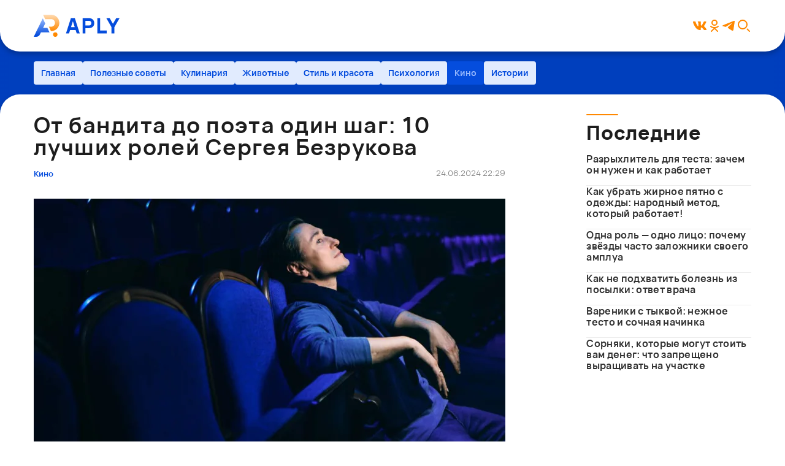

--- FILE ---
content_type: text/html;charset=UTF-8
request_url: https://aply.plus/movies/ot-bandita-do-poeta-odin-shag-10-luchshikh-roley-sergeya-bezrukova
body_size: 8905
content:
<!DOCTYPE HTML><html lang="ru-RU" prefix="og: http://ogp.me/ns# article: http://ogp.me/ns/article#" ><head><link rel="preload" href="https://aply.plus/images/20240113/7hn8kk5dbgxf_769_432.avif" as="image" type="image/avif"><link rel="preload" href="https://aply.plus/assets/fonts/f0bf70029fc68baabb21.woff2" as="font" type="font/woff2" crossorigin><link rel="preload" href="https://aply.plus/assets/fonts/c356cb9fd280357df8e8.woff2" as="font" type="font/woff2" crossorigin> <title>От бандита до поэта один шаг: 10 лучших ролей Сергея Безрукова | APLY</title> <meta charset="utf-8"> <meta name="language" content="ru"> <meta name="description" content="Бесспорно, Сергей Безруков — один из самых популярных и ярких отечественных актеров нашего времени. Его творческий путь начался с детского возраста — в 4 года актер уже получил приглашение во всеми любимый «Ералаш». Первые роли Безрукова были..."> <meta name="viewport" content="width=device-width, initial-scale=1.0, maximum-scale=5.0, minimum-scale=1.0"> <meta name="robots" content="index, follow, max-image-preview:large, max-snippet:-1, max-video-preview:-1"> <link rel="canonical" href="https://aply.plus/movies/ot-bandita-do-poeta-odin-shag-10-luchshikh-roley-sergeya-bezrukova"><link rel="stylesheet" type="text/css" href="https://aply.plus/assets/app.491bf495d33151d99314.css" media="all"><meta property="og:title" content="От бандита до поэта один шаг: 10 лучших ролей Сергея Безрукова"><meta property="og:type" content="article"><meta property="article:published_time" content="2024-01-13T12:07:38Z"><meta property="article:modified_time" content="2024-06-24T19:29:02Z"><meta property="og:site_name" content="APLY"><meta property="og:url" content="https://aply.plus/movies/ot-bandita-do-poeta-odin-shag-10-luchshikh-roley-sergeya-bezrukova"><meta property="og:description" content="Бесспорно, Сергей Безруков — один из самых популярных и ярких отечественных актеров нашего времени. Его творческий путь начался с детского возраста — в 4 года актер уже получил приглашение во всеми любимый «Ералаш». Первые роли Безрукова были..."><meta property="og:image" content="https://aply.plus/images/20240113/7hn8kk5dbgxf.jpg"><meta property="og:image:secure_url" content="https://aply.plus/images/20240113/7hn8kk5dbgxf.jpg"><meta property="og:locale" content="ru_RU" /><meta property="vk:image" content="https://aply.plus/images/20240113/7hn8kk5dbgxf.jpg"><meta property="og:image:type" content="image/jpeg"><meta property="og:image:width" content="1200"><meta property="og:image:height" content="678"><meta property="article:author" content="Юлия Райхерт"><meta property="article:section" content="Кино"><meta name="twitter:card" content="summary_large_image"><meta name="keywords" content="Кино, актерская игра, актеры, отечественное кино, фильмы"><meta name="author" content="Юлия Райхерт"><link rel="author" href="https://aply.plus/authors/yuliya-rajkhert"><link rel="image_src" href="https://aply.plus/images/20240113/7hn8kk5dbgxf.jpg"> <link rel="icon" href="https://aply.plus/favicon.ico" type="image/x-icon" sizes="any"> <link rel="icon" href="https://aply.plus/favicon.svg" type="image/svg+xml"><link rel="apple-touch-icon" href="https://aply.plus/assets/images/5c63435e8efb6a9d0ee8.png"><link rel="apple-touch-icon" sizes="57x57" href="https://aply.plus/assets/images/5c63435e8efb6a9d0ee8.png"><link rel="apple-touch-icon" sizes="72x72" href="https://aply.plus/assets/images/e336f1b59fb43f63a93e.png"><link rel="apple-touch-icon" sizes="76x76" href="https://aply.plus/assets/images/c4cfb702153f1c2d35cb.png"><link rel="apple-touch-icon" sizes="114x114" href="https://aply.plus/assets/images/c30d714d383eab9ec393.png"><link rel="apple-touch-icon" sizes="120x120" href="https://aply.plus/assets/images/de8ee6b03cea47d05916.png"><link rel="apple-touch-icon" sizes="144x144" href="https://aply.plus/assets/images/9fc74add24b126c159e6.png"><link rel="apple-touch-icon" sizes="152x152" href="https://aply.plus/assets/images/269ce152d475b43ec7fb.png"><link rel="apple-touch-icon" sizes="180x180" href="https://aply.plus/assets/images/321163aa73b52b176576.png"><link rel="alternate" type="application/rss+xml" title="RSS" href="https://aply.plus/data/articles.rss"><link rel="manifest" href="https://aply.plus/manifest.json"><meta name="apple-mobile-web-app-title" content="APLY" /><meta name="application-name" content="APLY" /><meta name="mobile-web-app-capable" content="yes" /><meta name="apple-mobile-web-app-capable" content="yes" /></head><body id="app" ><div class="wrapper"><header class="header" id="header"><div class='header__container'><a href="https://aply.plus" class="header__logo _icon-logo" aria-label="APLY"><span>APLY</span></a><div class="header__menu menu"></div><div class="header__menu-icon" id="burger"><button class="_icon-burger" aria-label="Открыть меню"><i class="btn_icon"></i></button><button class="_icon-burger-close" aria-label="Закрыть меню"><i class="btn_icon"></i></button></div><div class="header__actions"><a href="https://vk.com/aplyplus" target="_blank" title="Вконтакте" class="header__action"><span class="btn_icon _icon-vk"></span></a><a href="https://ok.ru/group/70000006461531" target="_blank" title="Одноклассники" class="header__action"><span class="btn_icon _icon-ok"></span></a><a href="https://t.me/aplyplus" target="_blank" title="Telegram" class="header__action"><span class="btn_icon _icon-telegram_filled"></span></a><button aria-label="Поиск" title="Поиск" class="header__action header__action_search search-link" id="search-btn"><i class="btn_icon"></i></button></div></div></header><div class="subheader"><div class='subheader__container'><ul class="subheader__list"><li class="subheader__item"><a href="https://aply.plus" class="subheader__link btn btn_sec01 btn_sm">Главная</a></li><li class="subheader__item"><a href="https://aply.plus/lifehacks/" class="subheader__link btn btn_sec01 btn_sm ">Полезные советы</a></li><li class="subheader__item"><a href="https://aply.plus/food/" class="subheader__link btn btn_sec01 btn_sm ">Кулинария</a></li><li class="subheader__item"><a href="https://aply.plus/animals/" class="subheader__link btn btn_sec01 btn_sm ">Животные</a></li><li class="subheader__item"><a href="https://aply.plus/style-and-beauty/" class="subheader__link btn btn_sec01 btn_sm ">Стиль и красота</a></li><li class="subheader__item"><a href="https://aply.plus/psy/" class="subheader__link btn btn_sec01 btn_sm ">Психология</a></li><li class="subheader__item"><a href="https://aply.plus/movies/" class="subheader__link btn btn_sec01 btn_sm _active">Кино</a></li><li class="subheader__item"><a href="https://aply.plus/life/" class="subheader__link btn btn_sec01 btn_sm ">Истории</a></li></ul></div></div><main class="main page-article" id="article-content" data-cat="movies" data-path="ot-bandita-do-poeta-odin-shag-10-luchshikh-roley-sergeya-bezrukova"><div class="page-article__container template-wrapper"><div class="template-8"><article class="page-article__body" itemscope itemtype="https://schema.org/Article"><div class="page-article__header"><h1 class="page-article__title title_h3" itemprop="headline name">От бандита до поэта один шаг: 10 лучших ролей Сергея Безрукова</h1> <div class="page-article__header-footer article-item__footer"><ul class="page-article__breadcrumbs" itemscope itemtype="https://schema.org/BreadcrumbList"><li style="display: none" itemprop="itemListElement" itemscope itemtype="https://schema.org/ListItem"><a href="https://aply.plus" itemprop="item"><span itemprop="name">APLY</span></a><meta itemprop="position" content="1"></li><li itemprop="itemListElement" itemscope itemtype="https://schema.org/ListItem"><a href="https://aply.plus/movies/" class="article-item__tag" itemprop="item"><span itemprop="name">Кино</span></a><meta itemprop="position" content="2"></li><li style="display: none" itemprop="itemListElement" itemscope itemtype="https://schema.org/ListItem"><span itemprop="name">От бандита до поэта один шаг: 10 лучших ролей Сергея Безрукова</span><meta itemprop="position" content="3"></li></ul><time datetime="2024-06-24T19:29:02Z" itemprop="dateModified" class="article-item__date">24.06.2024 22:29</time><meta itemprop="datePublished dateCreated" content="2024-01-13T12:07:38Z"></div></div><div class="page-article__main"><div class="page-article__content article text" itemprop="articleBody"><div itemprop="image" itemscope itemtype="https://schema.org/ImageObject"> <picture><source srcset="https://aply.plus/images/20240113/7hn8kk5dbgxf_769_432.avif" type="image/avif"><source srcset="https://aply.plus/images/20240113/7hn8kk5dbgxf_769_432.webp" type="image/webp"><source srcset="https://aply.plus/images/20240113/7hn8kk5dbgxf_769_432.jpg" type="image/jpeg"><img class="block-image__img" src="https://aply.plus/images/20240113/7hn8kk5dbgxf.jpg" itemprop="url image contentUrl" alt="От бандита до поэта один шаг: 10 лучших ролей Сергея Безрукова" title="От бандита до поэта один шаг: 10 лучших ролей Сергея Безрукова"	width="1200" height="678"	></picture><meta itemprop="width" content="1200"><meta itemprop="height" content="678"> </div><p>Бесспорно, Сергей Безруков &mdash; один из самых популярных и ярких отечественных актеров нашего времени. Его творческий путь начался с детского возраста &mdash; в 4 года актер уже получил приглашение во всеми любимый &laquo;Ералаш&raquo;. Первые роли Безрукова были эпизодическими, однако это не помешало ему в 2002 году получить главную роль в сериале &laquo;Бригада&raquo;, который за быстрое время стал культовым.</p><p>За годы работы в кино Сергей снялся в более 120 проектах, где успел перевоплотиться в множество разных персонажей. Бандиты, генералы, поэты, отшельники &mdash; каких только ролей не было на счету у актера. Но какие же герои Безрукова можно считать самыми запоминающимися? Редакторы блога кино-сервиса <a href="https://blog.okko.tv/selections/poety-bandity-i-generaly-10-filmov-s-sergeem-bezrukovym">Okko</a> составили рейтинг из 10 лучших ролей Сергея Безрукова.</p><ol><li> Александр Пушкин, &laquo;Пушкин: Последняя дуэль&raquo;, 2006.</li><li> Сергей Есенин, &laquo;Есенин&raquo;, 2005.</li><li> Ираклий Измайлов, &laquo;Ирония судьбы. Продолжение&raquo;, 2007.</li><li> Владимир Каппель, &laquo;Адмиралъ&raquo;, 2009.</li><li> Виктор Сумароков, &laquo;Каникулы строгого режима&raquo;, 2009.</li><li> Алексей Темников, &laquo;После тебя&raquo;, 2016.</li><li> Николай Раневич, &laquo;Матч&raquo;, 2012.</li><li> Владимир Высоцкий, &laquo;Высоцкий. Спасибо, что живой&raquo;, 2011.</li><li> Роман Руденко, &laquo;Нюрнберг&raquo;, 2023.</li><li> Андрей, &laquo;Млечный путь&raquo;, 2016.</li></ol><p>Если вы являетесь поклонником Сергея Безрукова или просто любите кино так же, как мы, тогда рекомендуем вам посмотреть все проекты из списка. Мы уверены, что ни один из них не оставит вас равнодушным.</p></div><div class="page-article__meta"><link itemprop="mainEntityOfPage url identifier" href="https://aply.plus/movies/ot-bandita-do-poeta-odin-shag-10-luchshikh-roley-sergeya-bezrukova"><meta itemprop="inLanguage" content="ru-RU"><meta itemprop="description" content="Бесспорно, Сергей Безруков — один из самых популярных и ярких отечественных актеров нашего времени. Его творческий путь начался с детского возраста — в 4 года актер уже получил приглашение во всеми любимый «Ералаш». Первые роли Безрукова были эпизодическими, однако это не помешало ему в 2002 году получить главную роль в сериале «Бригада», который за быстрое время стал культовым."><meta itemprop="articleSection" content="Кино"><div itemprop="publisher" itemscope itemtype="https://schema.org/Organization"><meta itemprop="name" content="APLY"><meta itemprop="email" content="info@aply.plus"><link itemprop="url" href="https://aply.plus"><div itemprop="logo" itemscope itemtype="https://schema.org/ImageObject"><link itemprop="contentUrl url" href="https://aply.plus/assets/images/c77543dd781fcd0f9ad9.jpg"></div></div></div><div class="author-article__item" itemprop="creator author" itemscope itemtype="https://schema.org/Person" ><a rel="author" href="https://aply.plus/authors/yuliya-rajkhert" class="author-article__avatar" ><div><picture><source data-srcset="https://aply.plus/images/authors/yuliya-rajkhert_3_36_36.webp 1x,https://aply.plus/images/authors/yuliya-rajkhert_3@2x_36_36.webp 2x,https://aply.plus/images/authors/yuliya-rajkhert_3@3x_36_36.webp 3x" type="image/webp" media="(max-width: 480px)"><source data-srcset="https://aply.plus/images/authors/yuliya-rajkhert_3_56_56.webp 1x,https://aply.plus/images/authors/yuliya-rajkhert_3@2x_56_56.webp 2x,https://aply.plus/images/authors/yuliya-rajkhert_3@3x_56_56.webp 3x" type="image/webp"><img src="[data-uri]" class="lazyload" data-sizes="auto" data-src="https://aply.plus/images/authors/yuliya-rajkhert_3.jpg" alt="Юлия Райхерт"	width="1620" height="1080"	></picture></div></a><div class="author-article__info"> <meta itemprop="jobTitle" content="Автор статей"><a rel="author" href="https://aply.plus/authors/yuliya-rajkhert" class="author-article__name link_rev" itemprop="url" ><i itemprop="name">Юлия Райхерт</i></a> </div></div></div></article><div class="page-article__under" id="page-article-under"><div class="page-article__footer footer-article"><div class="footer-article__socials"><span>Читай нас в</span><div class="footer-article__socials-list"><a href="https://t.me/aplyplus" target="_blank" class="footer-article__social footer-article__social_tg btn btn_sm btn_sec01 btn_outl"><span>Telegram</span></a><a href="https://vk.com/aplyplus" target="_blank" class="footer-article__social footer-article__social_vk btn btn_sm btn_sec01 btn_outl"><span>ВКонтакте</span></a><a href="https://ok.ru/group/70000006461531" target="_blank" class="footer-article__social footer-article__social_ok btn btn_sm btn_sec01 btn_outl"><span>Одноклассники</span></a></div></div></div><div class="bb"><div class="page-article__b1" id="page-article__b1" data-id="R-A-5248455-1"></div></div><div class="page-article__author author-article _active" id="article-more-header"><div class="author-article__body"><div class="author-article__sources"><div class="article-sources"><div class="article-sources__source"><div class="article-sources__info">[1] Фото.	Источник: <a rel="nofollow" href="https://akter1.ru/actor/item/bezrukov-sergej.html" target="_blank">Актерское агентство №1</a></div></div><div class="article-sources__source"><div class="article-sources__info">[2] Текст.	Источник: <a rel="nofollow" href="https://blog.okko.tv/selections/poety-bandity-i-generaly-10-filmov-s-sergeem-bezrukovym" target="_blank">Блог Okko</a></div></div></div></div></div></div></div></div><div class="page-article__aside aside-article"><div class="aside-article__b2"> <div class="top-articles"><div class="top-articles__title title_h4">Последние</div><div class="top-articles__data"><div class="top-articles__item"><article class="article-item"><div class="article-item__header"><h2 class="article-item__title title_h5"><a href="https://aply.plus/food/razrykhlitel-dlya-testa-zachem-on-nuzhen-i-kak-rabotaet">Разрыхлитель для теста: зачем он нужен и как работает</a></h2></div><a href="https://aply.plus/food/razrykhlitel-dlya-testa-zachem-on-nuzhen-i-kak-rabotaet" class="article-item__cover"><picture><source data-srcset="https://aply.plus/images/20260120/GDdhcLK7_448_252.webp 1x,https://aply.plus/images/20260120/GDdhcLK7@2x_448_252.webp 2x,https://aply.plus/images/20260120/GDdhcLK7@3x_448_252.webp 3x" type="image/webp" media="(max-width: 480px)"><source data-srcset="https://aply.plus/images/20260120/GDdhcLK7_569_320.webp 1x,https://aply.plus/images/20260120/GDdhcLK7@2x_569_320.webp 2x,https://aply.plus/images/20260120/GDdhcLK7@3x_569_320.webp 3x" type="image/webp"><img src="[data-uri]"	class="lazyload"	data-sizes="auto"	data-src="https://aply.plus/images/20260120/GDdhcLK7.jpg"	alt="Разрыхлитель для теста: зачем он нужен и как работает"	width="1200" height="800"	></picture></a><div class="article-item__info"><div class="article-item__body"><p class="article-item__text">Узнайте, почему разрыхлитель важен для выпечки и как он влияет на структуру теста.</p></div><div class="article-item__footer"><a href="https://aply.plus/food/" class="article-item__tag">#Кулинария</a><div class="article-item__date">20.01.2026 09:46</div></div></div></article></div><div class="top-articles__item"><article class="article-item"><div class="article-item__header"><h2 class="article-item__title title_h5"><a href="https://aply.plus/lifehacks/kak-ubrat-zhirnoe-pyatno-s-odezhdy-narodnyy-metod-kotoryy-rabotaet">Как убрать жирное пятно с одежды: народный метод, который работает!</a></h2></div><a href="https://aply.plus/lifehacks/kak-ubrat-zhirnoe-pyatno-s-odezhdy-narodnyy-metod-kotoryy-rabotaet" class="article-item__cover"><picture><source data-srcset="https://aply.plus/images/20260120/vJEHWrUX_448_252.webp 1x,https://aply.plus/images/20260120/vJEHWrUX@2x_448_252.webp 2x,https://aply.plus/images/20260120/vJEHWrUX@3x_448_252.webp 3x" type="image/webp" media="(max-width: 480px)"><source data-srcset="https://aply.plus/images/20260120/vJEHWrUX_569_320.webp 1x,https://aply.plus/images/20260120/vJEHWrUX@2x_569_320.webp 2x,https://aply.plus/images/20260120/vJEHWrUX@3x_569_320.webp 3x" type="image/webp"><img src="[data-uri]"	class="lazyload"	data-sizes="auto"	data-src="https://aply.plus/images/20260120/vJEHWrUX.jpg"	alt="Как убрать жирное пятно с одежды: народный метод, который работает!"	width="1200" height="800"	></picture></a><div class="article-item__info"><div class="article-item__body"><p class="article-item__text">Узнайте простой и эффективный способ убрать жирное пятно с одежды. Народное средство, которое работает!</p></div><div class="article-item__footer"><a href="https://aply.plus/lifehacks/" class="article-item__tag">#Полезные советы</a><div class="article-item__date">20.01.2026 09:16</div></div></div></article></div><div class="top-articles__item"><article class="article-item"><div class="article-item__header"><h2 class="article-item__title title_h5"><a href="https://aply.plus/lifehacks/odna-rol-odno-litso-pochemu-zvezdy-chasto-zalozhniki-svoego-amplua">Одна роль — одно лицо: почему звёзды часто заложники своего амплуа</a></h2></div><a href="https://aply.plus/lifehacks/odna-rol-odno-litso-pochemu-zvezdy-chasto-zalozhniki-svoego-amplua" class="article-item__cover"><picture><source data-srcset="https://aply.plus/images/20260120/yM8OKTHg_448_252.webp 1x,https://aply.plus/images/20260120/yM8OKTHg@2x_448_252.webp 2x,https://aply.plus/images/20260120/yM8OKTHg@3x_448_252.webp 3x" type="image/webp" media="(max-width: 480px)"><source data-srcset="https://aply.plus/images/20260120/yM8OKTHg_569_320.webp 1x,https://aply.plus/images/20260120/yM8OKTHg@2x_569_320.webp 2x,https://aply.plus/images/20260120/yM8OKTHg@3x_569_320.webp 3x" type="image/webp"><img src="[data-uri]"	class="lazyload"	data-sizes="auto"	data-src="https://aply.plus/images/20260120/yM8OKTHg.jpg"	alt="Одна роль — одно лицо: почему звёзды часто заложники своего амплуа"	width="1200" height="800"	></picture></a><div class="article-item__info"><div class="article-item__body"><p class="article-item__text">Узнайте, почему одна роль может стать как благословением, так и проклятием для артиста. Эзотерик Марианна Абравитова раскрывает тайны.</p></div><div class="article-item__footer"><a href="https://aply.plus/lifehacks/" class="article-item__tag">#Полезные советы</a><div class="article-item__date">20.01.2026 08:46</div></div></div></article></div><div class="top-articles__item"><article class="article-item"><div class="article-item__header"><h2 class="article-item__title title_h5"><a href="https://aply.plus/lifehacks/kak-ne-podkhvatit-bolezn-iz-posylki-otvet-vracha">Как не подхватить болезнь из посылки: ответ врача</a></h2></div><a href="https://aply.plus/lifehacks/kak-ne-podkhvatit-bolezn-iz-posylki-otvet-vracha" class="article-item__cover"><picture><source data-srcset="https://aply.plus/images/20260120/9ZMCJ0Rw_448_252.webp 1x,https://aply.plus/images/20260120/9ZMCJ0Rw@2x_448_252.webp 2x,https://aply.plus/images/20260120/9ZMCJ0Rw@3x_448_252.webp 3x" type="image/webp" media="(max-width: 480px)"><source data-srcset="https://aply.plus/images/20260120/9ZMCJ0Rw_569_320.webp 1x,https://aply.plus/images/20260120/9ZMCJ0Rw@2x_569_320.webp 2x,https://aply.plus/images/20260120/9ZMCJ0Rw@3x_569_320.webp 3x" type="image/webp"><img src="[data-uri]"	class="lazyload"	data-sizes="auto"	data-src="https://aply.plus/images/20260120/9ZMCJ0Rw.jpg"	alt="Как не подхватить болезнь из посылки: ответ врача"	width="1200" height="801"	></picture></a><div class="article-item__info"><div class="article-item__body"><p class="article-item__text">Врач развеяла страхи о передаче болезней через посылки. Узнайте, как обезопасить себя при онлайн-заказах.</p></div><div class="article-item__footer"><a href="https://aply.plus/lifehacks/" class="article-item__tag">#Полезные советы</a><div class="article-item__date">20.01.2026 08:16</div></div></div></article></div><div class="top-articles__item"><article class="article-item"><div class="article-item__header"><h2 class="article-item__title title_h5"><a href="https://aply.plus/food/vareniki-s-tykvoy-nezhnoe-testo-i-sochnaya-nachinka">Вареники с тыквой: нежное тесто и сочная начинка</a></h2></div><a href="https://aply.plus/food/vareniki-s-tykvoy-nezhnoe-testo-i-sochnaya-nachinka" class="article-item__cover"><picture><source data-srcset="https://aply.plus/images/20260120/14jO6aOm_448_252.webp 1x,https://aply.plus/images/20260120/14jO6aOm@2x_448_252.webp 2x,https://aply.plus/images/20260120/14jO6aOm@3x_448_252.webp 3x" type="image/webp" media="(max-width: 480px)"><source data-srcset="https://aply.plus/images/20260120/14jO6aOm_569_320.webp 1x,https://aply.plus/images/20260120/14jO6aOm@2x_569_320.webp 2x,https://aply.plus/images/20260120/14jO6aOm@3x_569_320.webp 3x" type="image/webp"><img src="[data-uri]"	class="lazyload"	data-sizes="auto"	data-src="https://aply.plus/images/20260120/14jO6aOm.jpg"	alt="Вареники с тыквой: нежное тесто и сочная начинка"	width="1200" height="800"	></picture></a><div class="article-item__info"><div class="article-item__body"><p class="article-item__text">Приготовьте нежные вареники с тыквой по нашему рецепту. Вкусное осеннее блюдо для всей семьи!</p></div><div class="article-item__footer"><a href="https://aply.plus/food/" class="article-item__tag">#Кулинария</a><div class="article-item__date">20.01.2026 07:46</div></div></div></article></div><div class="top-articles__item"><article class="article-item"><div class="article-item__header"><h2 class="article-item__title title_h5"><a href="https://aply.plus/lifehacks/sornyaki-kotorye-mogut-stoit-vam-deneg-chto-zapreshcheno-vyrashchivat-na-uchastke">Сорняки, которые могут стоить вам денег: что запрещено выращивать на участке</a></h2></div><a href="https://aply.plus/lifehacks/sornyaki-kotorye-mogut-stoit-vam-deneg-chto-zapreshcheno-vyrashchivat-na-uchastke" class="article-item__cover"><picture><source data-srcset="https://aply.plus/images/20260120/I94VZhy0_448_252.webp 1x,https://aply.plus/images/20260120/I94VZhy0@2x_448_252.webp 2x,https://aply.plus/images/20260120/I94VZhy0@3x_448_252.webp 3x" type="image/webp" media="(max-width: 480px)"><source data-srcset="https://aply.plus/images/20260120/I94VZhy0_569_320.webp 1x,https://aply.plus/images/20260120/I94VZhy0@2x_569_320.webp 2x,https://aply.plus/images/20260120/I94VZhy0@3x_569_320.webp 3x" type="image/webp"><img src="[data-uri]"	class="lazyload"	data-sizes="auto"	data-src="https://aply.plus/images/20260120/I94VZhy0.jpg"	alt="Сорняки, которые могут стоить вам денег: что запрещено выращивать на участке"	width="1200" height="800"	></picture></a><div class="article-item__info"><div class="article-item__body"><p class="article-item__text">Узнайте, какие растения запрещено выращивать на даче и почему это важно. Советы юриста для избежания штрафов.</p></div><div class="article-item__footer"><a href="https://aply.plus/lifehacks/" class="article-item__tag">#Полезные советы</a><div class="article-item__date">20.01.2026 07:16</div></div></div></article></div></div></div></div></div></div><div class='read-more__body main__container'><div class="title_h4">Читайте также</div><div id="cat-news" data-type="page" data-page="cat" data-name="movies" data-id="14939"><div class="template-wrapper"><article class="article-item"><div class="article-item__header"><h2 class="article-item__title title_h5"><a href="https://aply.plus/food/razrykhlitel-dlya-testa-zachem-on-nuzhen-i-kak-rabotaet">Разрыхлитель для теста: зачем он нужен и как работает</a></h2></div><a href="https://aply.plus/food/razrykhlitel-dlya-testa-zachem-on-nuzhen-i-kak-rabotaet" class="article-item__cover"><picture><source data-srcset="https://aply.plus/images/20260120/GDdhcLK7_448_252.webp 1x,https://aply.plus/images/20260120/GDdhcLK7@2x_448_252.webp 2x,https://aply.plus/images/20260120/GDdhcLK7@3x_448_252.webp 3x" type="image/webp" media="(max-width: 480px)"><source data-srcset="https://aply.plus/images/20260120/GDdhcLK7_569_320.webp 1x,https://aply.plus/images/20260120/GDdhcLK7@2x_569_320.webp 2x,https://aply.plus/images/20260120/GDdhcLK7@3x_569_320.webp 3x" type="image/webp"><img src="[data-uri]"	class="lazyload"	data-sizes="auto"	data-src="https://aply.plus/images/20260120/GDdhcLK7.jpg"	alt="Разрыхлитель для теста: зачем он нужен и как работает"	width="1200" height="800"	></picture></a><div class="article-item__info"><div class="article-item__body"><p class="article-item__text">Узнайте, почему разрыхлитель важен для выпечки и как он влияет на структуру теста.</p></div><div class="article-item__footer"><a href="https://aply.plus/food/" class="article-item__tag">#Кулинария</a><div class="article-item__date">20.01.2026 09:46</div></div></div></article><article class="article-item"><div class="article-item__header"><h2 class="article-item__title title_h5"><a href="https://aply.plus/lifehacks/kak-ubrat-zhirnoe-pyatno-s-odezhdy-narodnyy-metod-kotoryy-rabotaet">Как убрать жирное пятно с одежды: народный метод, который работает!</a></h2></div><a href="https://aply.plus/lifehacks/kak-ubrat-zhirnoe-pyatno-s-odezhdy-narodnyy-metod-kotoryy-rabotaet" class="article-item__cover"><picture><source data-srcset="https://aply.plus/images/20260120/vJEHWrUX_448_252.webp 1x,https://aply.plus/images/20260120/vJEHWrUX@2x_448_252.webp 2x,https://aply.plus/images/20260120/vJEHWrUX@3x_448_252.webp 3x" type="image/webp" media="(max-width: 480px)"><source data-srcset="https://aply.plus/images/20260120/vJEHWrUX_569_320.webp 1x,https://aply.plus/images/20260120/vJEHWrUX@2x_569_320.webp 2x,https://aply.plus/images/20260120/vJEHWrUX@3x_569_320.webp 3x" type="image/webp"><img src="[data-uri]"	class="lazyload"	data-sizes="auto"	data-src="https://aply.plus/images/20260120/vJEHWrUX.jpg"	alt="Как убрать жирное пятно с одежды: народный метод, который работает!"	width="1200" height="800"	></picture></a><div class="article-item__info"><div class="article-item__body"><p class="article-item__text">Узнайте простой и эффективный способ убрать жирное пятно с одежды. Народное средство, которое работает!</p></div><div class="article-item__footer"><a href="https://aply.plus/lifehacks/" class="article-item__tag">#Полезные советы</a><div class="article-item__date">20.01.2026 09:16</div></div></div></article><article class="article-item"><div class="article-item__header"><h2 class="article-item__title title_h5"><a href="https://aply.plus/lifehacks/odna-rol-odno-litso-pochemu-zvezdy-chasto-zalozhniki-svoego-amplua">Одна роль — одно лицо: почему звёзды часто заложники своего амплуа</a></h2></div><a href="https://aply.plus/lifehacks/odna-rol-odno-litso-pochemu-zvezdy-chasto-zalozhniki-svoego-amplua" class="article-item__cover"><picture><source data-srcset="https://aply.plus/images/20260120/yM8OKTHg_448_252.webp 1x,https://aply.plus/images/20260120/yM8OKTHg@2x_448_252.webp 2x,https://aply.plus/images/20260120/yM8OKTHg@3x_448_252.webp 3x" type="image/webp" media="(max-width: 480px)"><source data-srcset="https://aply.plus/images/20260120/yM8OKTHg_569_320.webp 1x,https://aply.plus/images/20260120/yM8OKTHg@2x_569_320.webp 2x,https://aply.plus/images/20260120/yM8OKTHg@3x_569_320.webp 3x" type="image/webp"><img src="[data-uri]"	class="lazyload"	data-sizes="auto"	data-src="https://aply.plus/images/20260120/yM8OKTHg.jpg"	alt="Одна роль — одно лицо: почему звёзды часто заложники своего амплуа"	width="1200" height="800"	></picture></a><div class="article-item__info"><div class="article-item__body"><p class="article-item__text">Узнайте, почему одна роль может стать как благословением, так и проклятием для артиста. Эзотерик Марианна Абравитова раскрывает тайны.</p></div><div class="article-item__footer"><a href="https://aply.plus/lifehacks/" class="article-item__tag">#Полезные советы</a><div class="article-item__date">20.01.2026 08:46</div></div></div></article><article class="article-item"><div class="article-item__header"><h2 class="article-item__title title_h5"><a href="https://aply.plus/lifehacks/kak-ne-podkhvatit-bolezn-iz-posylki-otvet-vracha">Как не подхватить болезнь из посылки: ответ врача</a></h2></div><a href="https://aply.plus/lifehacks/kak-ne-podkhvatit-bolezn-iz-posylki-otvet-vracha" class="article-item__cover"><picture><source data-srcset="https://aply.plus/images/20260120/9ZMCJ0Rw_448_252.webp 1x,https://aply.plus/images/20260120/9ZMCJ0Rw@2x_448_252.webp 2x,https://aply.plus/images/20260120/9ZMCJ0Rw@3x_448_252.webp 3x" type="image/webp" media="(max-width: 480px)"><source data-srcset="https://aply.plus/images/20260120/9ZMCJ0Rw_569_320.webp 1x,https://aply.plus/images/20260120/9ZMCJ0Rw@2x_569_320.webp 2x,https://aply.plus/images/20260120/9ZMCJ0Rw@3x_569_320.webp 3x" type="image/webp"><img src="[data-uri]"	class="lazyload"	data-sizes="auto"	data-src="https://aply.plus/images/20260120/9ZMCJ0Rw.jpg"	alt="Как не подхватить болезнь из посылки: ответ врача"	width="1200" height="801"	></picture></a><div class="article-item__info"><div class="article-item__body"><p class="article-item__text">Врач развеяла страхи о передаче болезней через посылки. Узнайте, как обезопасить себя при онлайн-заказах.</p></div><div class="article-item__footer"><a href="https://aply.plus/lifehacks/" class="article-item__tag">#Полезные советы</a><div class="article-item__date">20.01.2026 08:16</div></div></div></article><article class="article-item"><div class="article-item__header"><h2 class="article-item__title title_h5"><a href="https://aply.plus/food/vareniki-s-tykvoy-nezhnoe-testo-i-sochnaya-nachinka">Вареники с тыквой: нежное тесто и сочная начинка</a></h2></div><a href="https://aply.plus/food/vareniki-s-tykvoy-nezhnoe-testo-i-sochnaya-nachinka" class="article-item__cover"><picture><source data-srcset="https://aply.plus/images/20260120/14jO6aOm_448_252.webp 1x,https://aply.plus/images/20260120/14jO6aOm@2x_448_252.webp 2x,https://aply.plus/images/20260120/14jO6aOm@3x_448_252.webp 3x" type="image/webp" media="(max-width: 480px)"><source data-srcset="https://aply.plus/images/20260120/14jO6aOm_569_320.webp 1x,https://aply.plus/images/20260120/14jO6aOm@2x_569_320.webp 2x,https://aply.plus/images/20260120/14jO6aOm@3x_569_320.webp 3x" type="image/webp"><img src="[data-uri]"	class="lazyload"	data-sizes="auto"	data-src="https://aply.plus/images/20260120/14jO6aOm.jpg"	alt="Вареники с тыквой: нежное тесто и сочная начинка"	width="1200" height="800"	></picture></a><div class="article-item__info"><div class="article-item__body"><p class="article-item__text">Приготовьте нежные вареники с тыквой по нашему рецепту. Вкусное осеннее блюдо для всей семьи!</p></div><div class="article-item__footer"><a href="https://aply.plus/food/" class="article-item__tag">#Кулинария</a><div class="article-item__date">20.01.2026 07:46</div></div></div></article><article class="article-item"><div class="article-item__header"><h2 class="article-item__title title_h5"><a href="https://aply.plus/lifehacks/sornyaki-kotorye-mogut-stoit-vam-deneg-chto-zapreshcheno-vyrashchivat-na-uchastke">Сорняки, которые могут стоить вам денег: что запрещено выращивать на участке</a></h2></div><a href="https://aply.plus/lifehacks/sornyaki-kotorye-mogut-stoit-vam-deneg-chto-zapreshcheno-vyrashchivat-na-uchastke" class="article-item__cover"><picture><source data-srcset="https://aply.plus/images/20260120/I94VZhy0_448_252.webp 1x,https://aply.plus/images/20260120/I94VZhy0@2x_448_252.webp 2x,https://aply.plus/images/20260120/I94VZhy0@3x_448_252.webp 3x" type="image/webp" media="(max-width: 480px)"><source data-srcset="https://aply.plus/images/20260120/I94VZhy0_569_320.webp 1x,https://aply.plus/images/20260120/I94VZhy0@2x_569_320.webp 2x,https://aply.plus/images/20260120/I94VZhy0@3x_569_320.webp 3x" type="image/webp"><img src="[data-uri]"	class="lazyload"	data-sizes="auto"	data-src="https://aply.plus/images/20260120/I94VZhy0.jpg"	alt="Сорняки, которые могут стоить вам денег: что запрещено выращивать на участке"	width="1200" height="800"	></picture></a><div class="article-item__info"><div class="article-item__body"><p class="article-item__text">Узнайте, какие растения запрещено выращивать на даче и почему это важно. Советы юриста для избежания штрафов.</p></div><div class="article-item__footer"><a href="https://aply.plus/lifehacks/" class="article-item__tag">#Полезные советы</a><div class="article-item__date">20.01.2026 07:16</div></div></div></article><article class="article-item"><div class="article-item__header"><h2 class="article-item__title title_h5"><a href="https://aply.plus/food/kak-sdelat-mutnyy-kurinyy-bulon-prozrachnym-prostoy-sovet-ot-ivleva">Как сделать мутный куриный бульон прозрачным: простой совет от Ивлева</a></h2></div><a href="https://aply.plus/food/kak-sdelat-mutnyy-kurinyy-bulon-prozrachnym-prostoy-sovet-ot-ivleva" class="article-item__cover"><picture><source data-srcset="https://aply.plus/images/20260120/6X7HBUZG_448_252.webp 1x,https://aply.plus/images/20260120/6X7HBUZG@2x_448_252.webp 2x,https://aply.plus/images/20260120/6X7HBUZG@3x_448_252.webp 3x" type="image/webp" media="(max-width: 480px)"><source data-srcset="https://aply.plus/images/20260120/6X7HBUZG_569_320.webp 1x,https://aply.plus/images/20260120/6X7HBUZG@2x_569_320.webp 2x,https://aply.plus/images/20260120/6X7HBUZG@3x_569_320.webp 3x" type="image/webp"><img src="[data-uri]"	class="lazyload"	data-sizes="auto"	data-src="https://aply.plus/images/20260120/6X7HBUZG.jpg"	alt="Как сделать мутный куриный бульон прозрачным: простой совет от Ивлева"	width="1200" height="801"	></picture></a><div class="article-item__info"><div class="article-item__body"><p class="article-item__text">Узнайте, как легко сделать мутный бульон прозрачным. Простой совет от профессионала.</p></div><div class="article-item__footer"><a href="https://aply.plus/food/" class="article-item__tag">#Кулинария</a><div class="article-item__date">20.01.2026 06:48</div></div></div></article><article class="article-item"><div class="article-item__header"><h2 class="article-item__title title_h5"><a href="https://aply.plus/food/dieticheskie-kotlety-vkusno-i-polezno">Диетические котлеты: вкусно и полезно!</a></h2></div><a href="https://aply.plus/food/dieticheskie-kotlety-vkusno-i-polezno" class="article-item__cover"><picture><source data-srcset="https://aply.plus/images/20260120/VzYhvnjC_448_252.webp 1x,https://aply.plus/images/20260120/VzYhvnjC@2x_448_252.webp 2x,https://aply.plus/images/20260120/VzYhvnjC@3x_448_252.webp 3x" type="image/webp" media="(max-width: 480px)"><source data-srcset="https://aply.plus/images/20260120/VzYhvnjC_569_320.webp 1x,https://aply.plus/images/20260120/VzYhvnjC@2x_569_320.webp 2x,https://aply.plus/images/20260120/VzYhvnjC@3x_569_320.webp 3x" type="image/webp"><img src="[data-uri]"	class="lazyload"	data-sizes="auto"	data-src="https://aply.plus/images/20260120/VzYhvnjC.jpg"	alt="Диетические котлеты: вкусно и полезно!"	width="1200" height="800"	></picture></a><div class="article-item__info"><div class="article-item__body"><p class="article-item__text">Откройте для себя новый рецепт диетических котлет без мяса. Просто, вкусно и полезно!</p></div><div class="article-item__footer"><a href="https://aply.plus/food/" class="article-item__tag">#Кулинария</a><div class="article-item__date">20.01.2026 06:16</div></div></div></article><article class="article-item"><div class="article-item__header"><h2 class="article-item__title title_h5"><a href="https://aply.plus/lifehacks/kak-pravilno-stirat-odezhdu-iz-sekond-khenda-sovety-ot-professionalov">Как правильно стирать одежду из секонд-хенда: советы от профессионалов</a></h2></div><a href="https://aply.plus/lifehacks/kak-pravilno-stirat-odezhdu-iz-sekond-khenda-sovety-ot-professionalov" class="article-item__cover"><picture><source data-srcset="https://aply.plus/images/20260120/vkM292hS_448_252.webp 1x,https://aply.plus/images/20260120/vkM292hS@2x_448_252.webp 2x,https://aply.plus/images/20260120/vkM292hS@3x_448_252.webp 3x" type="image/webp" media="(max-width: 480px)"><source data-srcset="https://aply.plus/images/20260120/vkM292hS_569_320.webp 1x,https://aply.plus/images/20260120/vkM292hS@2x_569_320.webp 2x,https://aply.plus/images/20260120/vkM292hS@3x_569_320.webp 3x" type="image/webp"><img src="[data-uri]"	class="lazyload"	data-sizes="auto"	data-src="https://aply.plus/images/20260120/vkM292hS.jpg"	alt="Как правильно стирать одежду из секонд-хенда: советы от профессионалов"	width="1200" height="801"	></picture></a><div class="article-item__info"><div class="article-item__body"><p class="article-item__text">Узнайте, как правильно стирать одежду из секонд-хенда, чтобы она стала чистой и безопасной для носки. Советы от профессионалов.</p></div><div class="article-item__footer"><a href="https://aply.plus/lifehacks/" class="article-item__tag">#Полезные советы</a><div class="article-item__date">20.01.2026 04:46</div></div></div></article><article class="article-item"><div class="article-item__header"><h2 class="article-item__title title_h5"><a href="https://aply.plus/lifehacks/kvashenaya-kapusta-dostupnoe-sredstvo-dlya-ukrepleniya-immuniteta">Квашеная капуста: доступное средство для укрепления иммунитета</a></h2></div><a href="https://aply.plus/lifehacks/kvashenaya-kapusta-dostupnoe-sredstvo-dlya-ukrepleniya-immuniteta" class="article-item__cover"><picture><source data-srcset="https://aply.plus/images/20260120/GIOd60m7_448_252.webp 1x,https://aply.plus/images/20260120/GIOd60m7@2x_448_252.webp 2x,https://aply.plus/images/20260120/GIOd60m7@3x_448_252.webp 3x" type="image/webp" media="(max-width: 480px)"><source data-srcset="https://aply.plus/images/20260120/GIOd60m7_569_320.webp 1x,https://aply.plus/images/20260120/GIOd60m7@2x_569_320.webp 2x,https://aply.plus/images/20260120/GIOd60m7@3x_569_320.webp 3x" type="image/webp"><img src="[data-uri]"	class="lazyload"	data-sizes="auto"	data-src="https://aply.plus/images/20260120/GIOd60m7.jpg"	alt="Квашеная капуста: доступное средство для укрепления иммунитета"	width="1200" height="797"	></picture></a><div class="article-item__info"><div class="article-item__body"><p class="article-item__text">Узнайте, почему квашеная капуста — незаменимый продукт для здоровья. Врач-диетолог о пользе и правильном употреблении.</p></div><div class="article-item__footer"><a href="https://aply.plus/lifehacks/" class="article-item__tag">#Полезные советы</a><div class="article-item__date">20.01.2026 04:16</div></div></div></article><article class="article-item"><div class="article-item__header"><h2 class="article-item__title title_h5"><a href="https://aply.plus/lifehacks/3-mesta-v-kvartire-gde-gryaz-kopitsya-kak-na-drozhzhakh-vy-udivites">3 места в квартире, где грязь копится как на дрожжах: вы удивитесь!</a></h2></div><a href="https://aply.plus/lifehacks/3-mesta-v-kvartire-gde-gryaz-kopitsya-kak-na-drozhzhakh-vy-udivites" class="article-item__cover"><picture><source data-srcset="https://aply.plus/images/20260120/1wTgvNCZ_448_252.webp 1x,https://aply.plus/images/20260120/1wTgvNCZ@2x_448_252.webp 2x,https://aply.plus/images/20260120/1wTgvNCZ@3x_448_252.webp 3x" type="image/webp" media="(max-width: 480px)"><source data-srcset="https://aply.plus/images/20260120/1wTgvNCZ_569_320.webp 1x,https://aply.plus/images/20260120/1wTgvNCZ@2x_569_320.webp 2x,https://aply.plus/images/20260120/1wTgvNCZ@3x_569_320.webp 3x" type="image/webp"><img src="[data-uri]"	class="lazyload"	data-sizes="auto"	data-src="https://aply.plus/images/20260120/1wTgvNCZ.jpg"	alt="3 места в квартире, где грязь копится как на дрожжах: вы удивитесь!"	width="1200" height="800"	></picture></a><div class="article-item__info"><div class="article-item__body"><p class="article-item__text">Вы моете всё, но не эти места? Грязь копится, несмотря на уборку? Узнайте, что упускают даже чистюли!</p></div><div class="article-item__footer"><a href="https://aply.plus/lifehacks/" class="article-item__tag">#Полезные советы</a><div class="article-item__date">20.01.2026 03:16</div></div></div></article><article class="article-item"><div class="article-item__header"><h2 class="article-item__title title_h5"><a href="https://aply.plus/food/kurinoe-file-v-slivkakh-bystryy-i-vkusnyy-uzhin">Куриное филе в сливках: быстрый и вкусный ужин</a></h2></div><a href="https://aply.plus/food/kurinoe-file-v-slivkakh-bystryy-i-vkusnyy-uzhin" class="article-item__cover"><picture><source data-srcset="https://aply.plus/images/20260120/p5a7IsvO_448_252.webp 1x,https://aply.plus/images/20260120/p5a7IsvO@2x_448_252.webp 2x,https://aply.plus/images/20260120/p5a7IsvO@3x_448_252.webp 3x" type="image/webp" media="(max-width: 480px)"><source data-srcset="https://aply.plus/images/20260120/p5a7IsvO_569_320.webp 1x,https://aply.plus/images/20260120/p5a7IsvO@2x_569_320.webp 2x,https://aply.plus/images/20260120/p5a7IsvO@3x_569_320.webp 3x" type="image/webp"><img src="[data-uri]"	class="lazyload"	data-sizes="auto"	data-src="https://aply.plus/images/20260120/p5a7IsvO.jpg"	alt="Куриное филе в сливках: быстрый и вкусный ужин"	width="1200" height="1025"	></picture></a><div class="article-item__info"><div class="article-item__body"><p class="article-item__text">Быстрое и вкусное блюдо из куриного филе, которое удивит вас своей скоростью приготовления.</p></div><div class="article-item__footer"><a href="https://aply.plus/food/" class="article-item__tag">#Кулинария</a><div class="article-item__date">20.01.2026 02:46</div></div></div></article><article class="article-item"><div class="article-item__header"><h2 class="article-item__title title_h5"><a href="https://aply.plus/lifehacks/kakie-yubki-ne-podkhodyat-zhenshchinam-posle-50-3-modeli-kotorye-stoit-isklyuchit">Какие юбки не подходят женщинам после 50: 3 модели, которые стоит исключить</a></h2></div><a href="https://aply.plus/lifehacks/kakie-yubki-ne-podkhodyat-zhenshchinam-posle-50-3-modeli-kotorye-stoit-isklyuchit" class="article-item__cover"><picture><source data-srcset="https://aply.plus/images/20260120/vq99VINv_448_252.webp 1x,https://aply.plus/images/20260120/vq99VINv@2x_448_252.webp 2x,https://aply.plus/images/20260120/vq99VINv@3x_448_252.webp 3x" type="image/webp" media="(max-width: 480px)"><source data-srcset="https://aply.plus/images/20260120/vq99VINv_569_320.webp 1x,https://aply.plus/images/20260120/vq99VINv@2x_569_320.webp 2x,https://aply.plus/images/20260120/vq99VINv@3x_569_320.webp 3x" type="image/webp"><img src="[data-uri]"	class="lazyload"	data-sizes="auto"	data-src="https://aply.plus/images/20260120/vq99VINv.jpg"	alt="Какие юбки не подходят женщинам после 50: 3 модели, которые стоит исключить"	width="1200" height="800"	></picture></a><div class="article-item__info"><div class="article-item__body"><p class="article-item__text">Узнайте, какие юбки не подходят женщинам после 50 лет. Избегайте этих фасонов, чтобы ваш образ всегда был элегантным и стильным.</p></div><div class="article-item__footer"><a href="https://aply.plus/lifehacks/" class="article-item__tag">#Полезные советы</a><div class="article-item__date">20.01.2026 02:16</div></div></div></article><article class="article-item"><div class="article-item__header"><h2 class="article-item__title title_h5"><a href="https://aply.plus/food/novogodniy-desert-za-5-minut-porazite-gostey-vostochnym-lakomstvom">Новогодний десерт за 5 минут: поразите гостей восточным лакомством!</a></h2></div><a href="https://aply.plus/food/novogodniy-desert-za-5-minut-porazite-gostey-vostochnym-lakomstvom" class="article-item__cover"><picture><source data-srcset="https://aply.plus/images/20260120/zQ74LtAF_448_252.webp 1x,https://aply.plus/images/20260120/zQ74LtAF@2x_448_252.webp 2x,https://aply.plus/images/20260120/zQ74LtAF@3x_448_252.webp 3x" type="image/webp" media="(max-width: 480px)"><source data-srcset="https://aply.plus/images/20260120/zQ74LtAF_569_320.webp 1x,https://aply.plus/images/20260120/zQ74LtAF@2x_569_320.webp 2x,https://aply.plus/images/20260120/zQ74LtAF@3x_569_320.webp 3x" type="image/webp"><img src="[data-uri]"	class="lazyload"	data-sizes="auto"	data-src="https://aply.plus/images/20260120/zQ74LtAF.jpg"	alt="Новогодний десерт за 5 минут: поразите гостей восточным лакомством!"	width="1200" height="800"	></picture></a><div class="article-item__info"><div class="article-item__body"><p class="article-item__text">Приготовьте на Новый год восточный десерт за 5 минут. Порадуйте гостей изысканным лакомством!</p></div><div class="article-item__footer"><a href="https://aply.plus/food/" class="article-item__tag">#Кулинария</a><div class="article-item__date">20.01.2026 01:48</div></div></div></article><article class="article-item"><div class="article-item__header"><h2 class="article-item__title title_h5"><a href="https://aply.plus/food/kuritsa-v-dukhovke-sochnoe-i-aromatnoe-blyudo-kotoroe-pokorit-vas">Курица в духовке: сочное и ароматное блюдо, которое покорит вас</a></h2></div><a href="https://aply.plus/food/kuritsa-v-dukhovke-sochnoe-i-aromatnoe-blyudo-kotoroe-pokorit-vas" class="article-item__cover"><picture><source data-srcset="https://aply.plus/images/20260120/fUBxSkb6_448_252.webp 1x,https://aply.plus/images/20260120/fUBxSkb6@2x_448_252.webp 2x,https://aply.plus/images/20260120/fUBxSkb6@3x_448_252.webp 3x" type="image/webp" media="(max-width: 480px)"><source data-srcset="https://aply.plus/images/20260120/fUBxSkb6_569_320.webp 1x,https://aply.plus/images/20260120/fUBxSkb6@2x_569_320.webp 2x,https://aply.plus/images/20260120/fUBxSkb6@3x_569_320.webp 3x" type="image/webp"><img src="[data-uri]"	class="lazyload"	data-sizes="auto"	data-src="https://aply.plus/images/20260120/fUBxSkb6.jpg"	alt="Курица в духовке: сочное и ароматное блюдо, которое покорит вас"	width="1200" height="800"	></picture></a><div class="article-item__info"><div class="article-item__body"><p class="article-item__text">Сочная курица с черносливом — идеальное блюдо для ужина. Попробуйте!</p></div><div class="article-item__footer"><a href="https://aply.plus/food/" class="article-item__tag">#Кулинария</a><div class="article-item__date">20.01.2026 01:16</div></div></div></article><article class="article-item"><div class="article-item__header"><h2 class="article-item__title title_h5"><a href="https://aply.plus/food/kurinye-nozhki-v-ustrichnom-marinade-retsept-ot-kotorogo-vse-budut-v-vostorge">Куриные ножки в устричном маринаде: рецепт, от которого все будут в восторге!</a></h2></div><a href="https://aply.plus/food/kurinye-nozhki-v-ustrichnom-marinade-retsept-ot-kotorogo-vse-budut-v-vostorge" class="article-item__cover"><picture><source data-srcset="https://aply.plus/images/20260120/HHYDdOAy_448_252.webp 1x,https://aply.plus/images/20260120/HHYDdOAy@2x_448_252.webp 2x,https://aply.plus/images/20260120/HHYDdOAy@3x_448_252.webp 3x" type="image/webp" media="(max-width: 480px)"><source data-srcset="https://aply.plus/images/20260120/HHYDdOAy_569_320.webp 1x,https://aply.plus/images/20260120/HHYDdOAy@2x_569_320.webp 2x,https://aply.plus/images/20260120/HHYDdOAy@3x_569_320.webp 3x" type="image/webp"><img src="[data-uri]"	class="lazyload"	data-sizes="auto"	data-src="https://aply.plus/images/20260120/HHYDdOAy.jpg"	alt="Куриные ножки в устричном маринаде: рецепт, от которого все будут в восторге!"	width="1200" height="800"	></picture></a><div class="article-item__info"><div class="article-item__body"><p class="article-item__text">Попробуйте этот рецепт от шеф-повара Андрея Сулимы и убедитесь, что куриные ножки могут быть настоящим кулинарным шедевром!</p></div><div class="article-item__footer"><a href="https://aply.plus/food/" class="article-item__tag">#Кулинария</a><div class="article-item__date">20.01.2026 00:46</div></div></div></article></div></div><div class="main____paging" id="paging-data"><div class="paging" id="paging" data-scroll="1"></div></div></div><div class="page-article__b2" id="page-article__b2" data-id="R-A-5248455-2"></div></main><div style="display: none" itemscope="itemscope" itemtype="https://schema.org/WebSite"><meta itemprop="name" content="APLY"><meta itemprop="description" content="Женский онлайн-журнал Aply.plus - кулинария, советы, стиль и красота, психология, животные, кино."><link itemprop="url" href="https://aply.plus"><meta itemprop="image" content="https://aply.plus/assets/images/c77543dd781fcd0f9ad9.jpg"></div><footer class="footer"><div class='footer__container'><div class="footer__top"><div class="footer__logo"><a href="https://aply.plus" title="APLY"><div class="footer-logo-desktop _icon-footer-logo"></div><div class="footer-logo-mobile _icon-footer-logo-short"></div></a></div><div class="footer__age _icon-age"></div></div><div class="footer__menu menu-footer"><ul class="menu-footer__list"><li class="menu-footer__item"><a href="https://aply.plus/about" class="menu-footer__link">О проекте</a></li><li class="menu-footer__item"><a href="https://aply.plus/authors/" class="menu-footer__link">Авторы</a></li><li class="menu-footer__item"><a href="https://aply.plus/stories/" class="menu-footer__link">Сюжеты</a></li><li class="menu-footer__item"><a href="https://aply.plus/contacts" class="menu-footer__link">Контакты</a></li></ul></div><div class="footer__bottom"><div class="footer__text"><p>© 2023-2026 aply.plus — будь в курсе! Не потеряйся в потоке событий — Добавь APLY! Найди то, что ищешь!</p></div><div class="footer__links"><a href="https://aply.plus/privacy" class="footer__link">Политика обработки данных</a><a href="https://aply.plus/rules" class="footer__link">Правила пользования сайтом</a></div></div></div></footer></div><script>window.main_url='https://aply.plus';	window.is_avif='';	window.is_webp='1';</script><script async src="https://aply.plus/assets/article.480044ca95d7fd328498.js"></script> <!-- Yandex.Metrika counter --><script type="text/javascript" >(function(m,e,t,r,i,k,a){m[i]=m[i]||function(){(m[i].a=m[i].a||[]).push(arguments)};	m[i].l=1*new Date();	for (var j = 0; j < document.scripts.length; j++) {if (document.scripts[j].src === r) { return; }}	k=e.createElement(t),a=e.getElementsByTagName(t)[0],k.async=1,k.src=r,a.parentNode.insertBefore(k,a)})	(window, document, "script", "https://mc.yandex.ru/metrika/tag.js", "ym");	ym(94292179, "init", {	clickmap:true,	trackLinks:true,	accurateTrackBounce:true,	webvisor:true	});</script><noscript><div><img src="https://mc.yandex.ru/watch/94292179" style="position:absolute; left:-9999px;" alt="" /></div></noscript><!-- /Yandex.Metrika counter --> <!--LiveInternet counter--><script>new Image().src = "https://counter.yadro.ru/hit?r"+	escape(document.referrer)+((typeof(screen)=="undefined")?"":	";s"+screen.width+"*"+screen.height+"*"+(screen.colorDepth?	screen.colorDepth:screen.pixelDepth))+";u"+escape(document.URL)+	";h"+escape(document.title.substring(0,150))+	";"+Math.random();</script><!--/LiveInternet--> <!-- Google tag (gtag.js) --><script async src="https://www.googletagmanager.com/gtag/js?id=G-8CFB1N0TGY"></script><script>window.dataLayer = window.dataLayer || [];	function gtag(){dataLayer.push(arguments);}	gtag('js', new Date());	gtag('config', 'G-8CFB1N0TGY');</script> <div class="header__mobile-menu menu-mobile" id="menu-mobile"><div class="menu-mobile__body"><div class="menu-mobile__section"><div class="menu-mobile__title">Разделы</div><ul class="menu-mobile__list"><li class="menu-mobile__item"><a href="https://aply.plus" class="menu-mobile__link">Главная</a></li><li class="menu-mobile__item"><a href="https://aply.plus/lifehacks/" class="menu-mobile__link">Полезные советы</a></li><li class="menu-mobile__item"><a href="https://aply.plus/food/" class="menu-mobile__link">Кулинария</a></li><li class="menu-mobile__item"><a href="https://aply.plus/animals/" class="menu-mobile__link">Животные</a></li><li class="menu-mobile__item"><a href="https://aply.plus/style-and-beauty/" class="menu-mobile__link">Стиль и красота</a></li><li class="menu-mobile__item"><a href="https://aply.plus/psy/" class="menu-mobile__link">Психология</a></li><li class="menu-mobile__item"><a href="https://aply.plus/movies/" class="menu-mobile__link">Кино</a></li><li class="menu-mobile__item"><a href="https://aply.plus/life/" class="menu-mobile__link">Истории</a></li></ul></div><div class="menu-mobile__section"><div class="menu-mobile__title">Навигация</div><ul class="menu-mobile__list"><li class="menu-mobile__item"><a href="https://aply.plus/about" class="menu-mobile__link">О проекте</a></li><li class="menu-mobile__item"><a href="https://aply.plus/stories/" class="menu-mobile__link">Сюжеты</a></li><li class="menu-mobile__item"><a href="https://aply.plus/authors/" class="menu-mobile__link">Авторы</a></li><li class="menu-mobile__item"><a href="https://aply.plus/contacts" class="menu-mobile__link">Контакты</a></li></ul></div><div class="menu-mobile__section"></div></div></div> <div class="search-block" id="search-block"><div class="search-block__container" ><form class="search-block__form" action="https://aply.plus/search" method="get" ><label class="search-block__input input-search"><input required name="q" type="search" class="input-search__input" placeholder="Что ищем?" autocomplete="off"><button type="submit" class="input-search__btn _icon-search"></button></label></form></div></div></body></html>